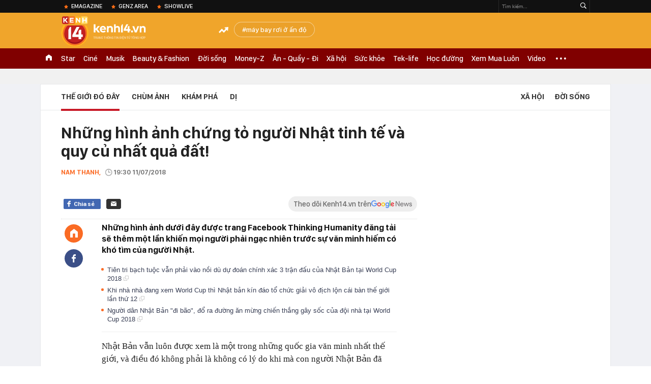

--- FILE ---
content_type: text/html; charset=utf-8
request_url: https://kenh14.vn/ajax-loadmore-bottom-detail/215149.chn
body_size: 8251
content:
<div class="clearfix nbdetail">
    <div class="kds-hot-daily clearfix" id="ulTinNoiBat_v2" data-marked-zoneid="k14_detail_tin_noi_bat">
        <h3 class="kds-title mt-40">Tin nổi bật kenh 14</h3>
        <div class="knd-wrapperv2 clearfix mt-20">
            <div id="k14_detail_tinnoibat_per"></div>
        </div>
        <div style="position: absolute; top: 0; right: -343px; z-index: 2">
            <div class="adk14-sticky-right">
                <div id="admzone35871"></div>
    <script>
        if (pageSettings.allow3rd) {
            'undefined' == typeof admicroAD.show ? admicroAD.unit.push(function () { admicroAD.show('admzone35871') }) : admicroAD.show('admzone35871');
        }
    </script>

            </div>
            <div class="ads-sponsor type-2 adm-hidden">
                <div id="admsection7"></div>
            </div>
        </div>
    </div>
    <div class="clearfix">
        <!-- Begin .kds-new-stream-wrapper -->
        <div class="knswli k14-videoUpdate">
    <div class="k14-videoUpdate-wrapper horizonVid">
        <div class="videoUpdate-left">
            <div class="content-video">
                <div class="iframe-wraper knswlic-welax">
                    <div class="VCSortableInPreviewMode" type="VideoStream" embed-type="4"
                         data-item-id="377095"
                         data-vid="kenh14cdn.com/203336854389633024/2026/1/27/1-chan-loi-thoat-hiem-nuoi-cho-o-hanh-lang-vi-sao-quan-ly-chung-cu-im-lang-suot-nhieu-nam-vtc-news-youtube-1769491927586775276304.mp4"
                         data-info="5b5247f7df160f07a2b80d8bf60fe858" data-location=""
                         data-ads="true" data-displaymode="1"
                         data-thumb="https://kenh14cdn.com/thumb_w/560/.v-thumb/203336854389633024/2026/1/27/1-chan-loi-thoat-hiem-nuoi-cho-o-hanh-lang-vi-sao-quan-ly-chung-cu-im-lang-suot-nhieu-nam-vtc-news-youtube-1769491927586775276304.mp4.jpg"
                         data-contentid="" data-share=""
                         data-namespace="kenh14" data-width="660px" data-height="370px">
                    </div>
                </div>
            </div>
        </div>
        <div class="videoUpdate-right knswlic-welax">
            <div class="vr-content_info">
                <div class="info-heading">
















                    <div class="ih-time" title="2026-01-27T12:32:00"
                         data-second="2026-01-27T12:32:00"></div>
                </div>
                <div class="info-content">
                    <div class="ic-top">
                        <a href="https://video.kenh14.vn/ha-noi-hanh-lang-loi-thoat-hiem-chung-cu-bien-thanh-nha-kho-377095.chn" title="Hà Nội: Hành lang, lối thoát hiểm chung cư biến thành nhà kho" target="_blank"
                           class="ict-title">Hà Nội: Hành lang, lối thoát hiểm chung cư biến thành nhà kho</a>
                        <span class="knswli-view">
                                        <svg width="17" height="10" viewBox="0 0 17 10" fill="none"
                                             xmlns="http://www.w3.org/2000/svg">
                                            <path
                                                d="M8.5 0C3.74881 0 0 4.99968 0 4.99968C0 4.99968 3.74881 10 8.5 10C12.133 10 17 4.99968 17 4.99968C17 4.99968 12.133 0 8.5 0ZM8.5 8.11459C6.83148 8.11459 5.47337 6.71722 5.47337 4.99968C5.47337 3.28213 6.83148 1.88411 8.5 1.88411C10.1685 1.88411 11.5266 3.28213 11.5266 4.99968C11.5266 6.71722 10.1685 8.11459 8.5 8.11459ZM8.5 3.18102C8.26522 3.17646 8.03192 3.22012 7.81372 3.30945C7.59553 3.39878 7.39682 3.53199 7.22922 3.70129C7.06162 3.87059 6.92849 4.07258 6.8376 4.29546C6.74672 4.51834 6.69991 4.75763 6.69991 4.99935C6.69991 5.24107 6.74672 5.48036 6.8376 5.70324C6.92849 5.92612 7.06162 6.12812 7.22922 6.29741C7.39682 6.46671 7.59553 6.59992 7.81372 6.68925C8.03192 6.77858 8.26522 6.82224 8.5 6.81768C8.96271 6.80869 9.40352 6.61316 9.72766 6.27314C10.0518 5.93311 10.2334 5.47574 10.2334 4.99935C10.2334 4.52296 10.0518 4.06559 9.72766 3.72557C9.40352 3.38554 8.96271 3.19002 8.5 3.18102Z"
                                                fill="#888888"/>
                                        </svg>
                                        <label class="need-get-view" data-key="5b5247f7df160f07a2b80d8bf60fe858"
                                               rel="kenh14cdn.com/203336854389633024/2026/1/27/1-chan-loi-thoat-hiem-nuoi-cho-o-hanh-lang-vi-sao-quan-ly-chung-cu-im-lang-suot-nhieu-nam-vtc-news-youtube-1769491927586775276304.mp4">0</label></span>
                        <div class="ict-des">
                            <p class="ictd-txt">
                                <a href="https://video.kenh14.vnhttps://video.kenh14.vn/video-news.chn" target="_blank"
                                   class="ictd-link"
                                   title="Video News">
                                    Video News
                                </a>
                                · Nhiều cư dân tại chung cư A2 (Đền Lừ 2, Hà Nội) bức xúc khi hành lang, cầu thang thoát hiểm bị chiếm dụng để nuôi chó, chất đồ đạc, rác thải.
                            </p>
                        </div>
                    </div>

                                        <div class="ic-bottom">
                        <span class="read-more">Xem thêm</span>
                        <a href="https://video.kenh14.vn/kia-tasman-chi-con-mot-cua-nay-vao-viet-nam-khi-ford-ranger-da-bit-kin-gan-nhu-moi-loi-di-377107.chn" target="_blank" class="related-news" title="&#039;Kia Tasman chỉ còn một cửa này vào Việt Nam khi Ford Ranger đã bít kín gần như mọi lối đi&#039;">
                            <span class="rn-thumb">
                                <i>
                                    <img loading="lazy" src="https://kenh14cdn.com/zoom/80_100/203336854389633024/2026/1/27/public-8-17695176608281614040862-0-0-1152-2048-crop-17695176742801611518724.jpeg" alt="&#039;Kia Tasman chỉ còn một cửa này vào Việt Nam khi Ford Ranger đã bít kín gần như mọi lối đi&#039;">
                                </i>
                                <span class="play-icn">
                                    <svg width="30" height="30" viewBox="0 0 30 30" fill="none" xmlns="http://www.w3.org/2000/svg">
                                        <path d="M15 30C6.71652 30 0 23.2835 0 15C0 6.71652 6.71652 0 15 0C23.2835 0 30 6.71652 30 15C30 23.2835 23.2835 30 15 30ZM19.8248 14.769L12.5123 9.44866C12.4722 9.41986 12.4249 9.40265 12.3757 9.39896C12.3265 9.39526 12.2772 9.4052 12.2332 9.42769C12.1893 9.45018 12.1524 9.48435 12.1266 9.52645C12.1008 9.56854 12.0871 9.61693 12.0871 9.6663V20.3002C12.0869 20.3497 12.1004 20.3982 12.1262 20.4405C12.1519 20.4827 12.1888 20.517 12.2329 20.5395C12.2769 20.5621 12.3263 20.572 12.3756 20.5682C12.425 20.5643 12.4722 20.5469 12.5123 20.5179L19.8248 15.2009C19.8593 15.1765 19.8875 15.1441 19.907 15.1065C19.9264 15.0689 19.9366 15.0272 19.9366 14.9849C19.9366 14.9426 19.9264 14.9009 19.907 14.8633C19.8875 14.8258 19.8593 14.7934 19.8248 14.769Z" fill="white" />
                                    </svg>
                                </span>
                            </span>
                            <span class="rn-info">&#039;Kia Tasman chỉ còn một cửa này vào Việt Nam khi Ford Ranger đã bít kín gần như mọi lối đi&#039;</span>
                        </a>
                    </div>
                                    </div>
            </div>
        </div>
    </div>
</div>
<script>
    (runinit = window.runinit || []).push(function () {
        $('.k14-videoUpdate .k14-videoUpdate-wrapper .videoUpdate-right .vr-content_info .info-content .ic-top .ict-des .ictd-txt').trimLine(4);
        $('.k14-videoUpdate .k14-videoUpdate-wrapper .videoUpdate-right .vr-content_info .info-heading .ih-time').timeago();
    });
</script>
        <div class="kds-new-stream-wrapper listpopup">
            <div class="kds-title mb-0">Đọc thêm</div>
            <div id="aiservice-readmore" data-callback="callbackInitDetail"></div>
            <div class="knswli dark dbl clearfix" id="liDungBoLo" data-cd-key="highestviewnews:zoneid215149hour48">
    <div class="knswli-object-wrapper " data-marked-zoneid ="k14_dung_bo_lo">
        <h3 class="knswli-object-title"><span class="sprite icon"></span> Đừng bỏ lỡ</h3>
        <div class="knswli-object-content" id="dbl">
            <div class="knswli-object-list swiper-wrapper">
                                                            <div class="koli swiper-slide">
                            <a href="/ty-le-tu-vong-vi-nipah-len-toi-50-hang-loat-san-bay-chau-a-tai-kich-hoat-la-chan-thoi-covid-19-215260126221727509.chn" class="koli-ava show-popup visit-popup knswa_border inited-timeline-popup" newsid="215260126221727509"
                               newstype="0" title="Tỷ lệ tử vong vì Nipah lên tới 50%: Hàng loạt sân bay châu Á tái kích hoạt lá chắn thời Covid-19" data-box="no-react" data-popup-url="/ty-le-tu-vong-vi-nipah-len-toi-50-hang-loat-san-bay-chau-a-tai-kich-hoat-la-chan-thoi-covid-19-215260126221727509.chn">
                                <img loading="lazy" width="100%" height="100%" src="https://kenh14cdn.com/zoom/260_161/203336854389633024/2026/1/26/avatar1769440593904-1769440594149250821946.jpeg" alt="Tỷ lệ tử vong vì Nipah lên tới 50%: Hàng loạt sân bay châu Á tái kích hoạt lá chắn thời Covid-19" srcset="https://kenh14cdn.com/zoom/260_161/203336854389633024/2026/1/26/avatar1769440593904-1769440594149250821946.jpeg 1x,https://kenh14cdn.com/zoom/520_322/203336854389633024/2026/1/26/avatar1769440593904-1769440594149250821946.jpeg 2x">
                                </a>
                            <h4 class="koli-title">
                                <a href="/ty-le-tu-vong-vi-nipah-len-toi-50-hang-loat-san-bay-chau-a-tai-kich-hoat-la-chan-thoi-covid-19-215260126221727509.chn" title="Tỷ lệ tử vong vì Nipah lên tới 50%: Hàng loạt sân bay châu Á tái kích hoạt lá chắn thời Covid-19" data-popup-url="/ty-le-tu-vong-vi-nipah-len-toi-50-hang-loat-san-bay-chau-a-tai-kich-hoat-la-chan-thoi-covid-19-215260126221727509.chn" class="show-popup visit-popup">
                                    Tỷ lệ tử vong vì Nipah lên tới 50%: Hàng loạt sân bay châu Á tái kích hoạt lá chắn thời Covid-19
                                </a>
                            </h4>
                        </div>
                                            <div class="koli swiper-slide">
                            <a href="/cuc-nong-da-phat-hien-virus-nipah-tai-thai-lan-215260127094249766.chn" class="koli-ava show-popup visit-popup knswa_border inited-timeline-popup" newsid="215260127094249766"
                               newstype="0" title="Cực nóng: Đã phát hiện virus Nipah tại Thái Lan" data-box="no-react" data-popup-url="/cuc-nong-da-phat-hien-virus-nipah-tai-thai-lan-215260127094249766.chn">
                                <img loading="lazy" width="100%" height="100%" src="https://kenh14cdn.com/zoom/260_161/203336854389633024/2026/1/27/avatar1769481705531-17694817059551482394246.jpg" alt="Cực nóng: Đã phát hiện virus Nipah tại Thái Lan" srcset="https://kenh14cdn.com/zoom/260_161/203336854389633024/2026/1/27/avatar1769481705531-17694817059551482394246.jpg 1x,https://kenh14cdn.com/zoom/520_322/203336854389633024/2026/1/27/avatar1769481705531-17694817059551482394246.jpg 2x">
                                </a>
                            <h4 class="koli-title">
                                <a href="/cuc-nong-da-phat-hien-virus-nipah-tai-thai-lan-215260127094249766.chn" title="Cực nóng: Đã phát hiện virus Nipah tại Thái Lan" data-popup-url="/cuc-nong-da-phat-hien-virus-nipah-tai-thai-lan-215260127094249766.chn" class="show-popup visit-popup">
                                    Cực nóng: Đã phát hiện virus Nipah tại Thái Lan
                                </a>
                            </h4>
                        </div>
                                            <div class="koli swiper-slide">
                            <a href="/toan-canh-virus-nipah-moi-de-doa-am-i-khien-the-gioi-luon-trong-trang-thai-bao-dong-215260127065312659.chn" class="koli-ava show-popup visit-popup knswa_border inited-timeline-popup" newsid="215260127065312659"
                               newstype="0" title="Toàn cảnh virus Nipah: Mối đe dọa âm ỉ khiến thế giới luôn trong trạng thái báo động" data-box="no-react" data-popup-url="/toan-canh-virus-nipah-moi-de-doa-am-i-khien-the-gioi-luon-trong-trang-thai-bao-dong-215260127065312659.chn">
                                <img loading="lazy" width="100%" height="100%" src="https://kenh14cdn.com/zoom/260_161/203336854389633024/2026/1/27/toan-canh-covid-19-quay-lai-tai-chau-a-3-17694739805391973515582.png" alt="Toàn cảnh virus Nipah: Mối đe dọa âm ỉ khiến thế giới luôn trong trạng thái báo động" srcset="https://kenh14cdn.com/zoom/260_161/203336854389633024/2026/1/27/toan-canh-covid-19-quay-lai-tai-chau-a-3-17694739805391973515582.png 1x,https://kenh14cdn.com/zoom/520_322/203336854389633024/2026/1/27/toan-canh-covid-19-quay-lai-tai-chau-a-3-17694739805391973515582.png 2x">
                                </a>
                            <h4 class="koli-title">
                                <a href="/toan-canh-virus-nipah-moi-de-doa-am-i-khien-the-gioi-luon-trong-trang-thai-bao-dong-215260127065312659.chn" title="Toàn cảnh virus Nipah: Mối đe dọa âm ỉ khiến thế giới luôn trong trạng thái báo động" data-popup-url="/toan-canh-virus-nipah-moi-de-doa-am-i-khien-the-gioi-luon-trong-trang-thai-bao-dong-215260127065312659.chn" class="show-popup visit-popup">
                                    Toàn cảnh virus Nipah: Mối đe dọa âm ỉ khiến thế giới luôn trong trạng thái báo động
                                </a>
                            </h4>
                        </div>
                                            <div class="koli swiper-slide">
                            <a href="/nguy-co-bung-phat-dich-benh-moi-tu-1-loai-virus-lay-tu-doi-sang-nguoi-thai-lan-tai-kich-hoat-bien-phap-phong-dich-nhu-thoi-covid-19-215260126140810824.chn" class="koli-ava show-popup visit-popup knswa_border inited-timeline-popup" newsid="215260126140810824"
                               newstype="0" title="Nguy cơ bùng phát dịch bệnh mới từ 1 loại virus lây từ dơi sang người: Thái Lan tái kích hoạt biện pháp phòng dịch như thời Covid-19" data-box="no-react" data-popup-url="/nguy-co-bung-phat-dich-benh-moi-tu-1-loai-virus-lay-tu-doi-sang-nguoi-thai-lan-tai-kich-hoat-bien-phap-phong-dich-nhu-thoi-covid-19-215260126140810824.chn">
                                <img loading="lazy" width="100%" height="100%" src="https://kenh14cdn.com/zoom/260_161/203336854389633024/2026/1/26/avatar1769411213492-17694112138781312246091.jpg" alt="Nguy cơ bùng phát dịch bệnh mới từ 1 loại virus lây từ dơi sang người: Thái Lan tái kích hoạt biện pháp phòng dịch như thời Covid-19" srcset="https://kenh14cdn.com/zoom/260_161/203336854389633024/2026/1/26/avatar1769411213492-17694112138781312246091.jpg 1x,https://kenh14cdn.com/zoom/520_322/203336854389633024/2026/1/26/avatar1769411213492-17694112138781312246091.jpg 2x">
                                </a>
                            <h4 class="koli-title">
                                <a href="/nguy-co-bung-phat-dich-benh-moi-tu-1-loai-virus-lay-tu-doi-sang-nguoi-thai-lan-tai-kich-hoat-bien-phap-phong-dich-nhu-thoi-covid-19-215260126140810824.chn" title="Nguy cơ bùng phát dịch bệnh mới từ 1 loại virus lây từ dơi sang người: Thái Lan tái kích hoạt biện pháp phòng dịch như thời Covid-19" data-popup-url="/nguy-co-bung-phat-dich-benh-moi-tu-1-loai-virus-lay-tu-doi-sang-nguoi-thai-lan-tai-kich-hoat-bien-phap-phong-dich-nhu-thoi-covid-19-215260126140810824.chn" class="show-popup visit-popup">
                                    Nguy cơ bùng phát dịch bệnh mới từ 1 loại virus lây từ dơi sang người: Thái Lan tái kích hoạt biện pháp phòng dịch như thời Covid-19
                                </a>
                            </h4>
                        </div>
                                            <div class="koli swiper-slide">
                            <a href="/virus-nipah-bung-phat-tai-an-do-cac-nuoc-lang-gieng-dong-loat-nang-muc-canh-giac-canh-bao-loai-virus-chet-nguoi-khong-co-cach-chua-khoi-215260126200124417.chn" class="koli-ava show-popup visit-popup knswa_border inited-timeline-popup" newsid="215260126200124417"
                               newstype="0" title="Virus Nipah bùng phát tại Ấn Độ, các nước láng giềng đồng loạt nâng mức cảnh giác: Cảnh báo loại virus chết người, không có cách chữa khỏi" data-box="no-react" data-popup-url="/virus-nipah-bung-phat-tai-an-do-cac-nuoc-lang-gieng-dong-loat-nang-muc-canh-giac-canh-bao-loai-virus-chet-nguoi-khong-co-cach-chua-khoi-215260126200124417.chn">
                                <img loading="lazy" width="100%" height="100%" src="https://kenh14cdn.com/zoom/260_161/203336854389633024/2026/1/26/avatar1769432440412-1769432441477578810947.jpg" alt="Virus Nipah bùng phát tại Ấn Độ, các nước láng giềng đồng loạt nâng mức cảnh giác: Cảnh báo loại virus chết người, không có cách chữa khỏi" srcset="https://kenh14cdn.com/zoom/260_161/203336854389633024/2026/1/26/avatar1769432440412-1769432441477578810947.jpg 1x,https://kenh14cdn.com/zoom/520_322/203336854389633024/2026/1/26/avatar1769432440412-1769432441477578810947.jpg 2x">
                                </a>
                            <h4 class="koli-title">
                                <a href="/virus-nipah-bung-phat-tai-an-do-cac-nuoc-lang-gieng-dong-loat-nang-muc-canh-giac-canh-bao-loai-virus-chet-nguoi-khong-co-cach-chua-khoi-215260126200124417.chn" title="Virus Nipah bùng phát tại Ấn Độ, các nước láng giềng đồng loạt nâng mức cảnh giác: Cảnh báo loại virus chết người, không có cách chữa khỏi" data-popup-url="/virus-nipah-bung-phat-tai-an-do-cac-nuoc-lang-gieng-dong-loat-nang-muc-canh-giac-canh-bao-loai-virus-chet-nguoi-khong-co-cach-chua-khoi-215260126200124417.chn" class="show-popup visit-popup">
                                    Virus Nipah bùng phát tại Ấn Độ, các nước láng giềng đồng loạt nâng mức cảnh giác: Cảnh báo loại virus chết người, không có cách chữa khỏi
                                </a>
                            </h4>
                        </div>
                                            <div class="koli swiper-slide">
                            <a href="/tham-kich-chim-pha-cho-it-nhat-350-nguoi-ngoai-khoi-nhieu-nguoi-thiet-mang-va-hang-chuc-nguoi-van-con-mat-tich-215260126162443665.chn" class="koli-ava show-popup visit-popup knswa_border inited-timeline-popup" newsid="215260126162443665"
                               newstype="0" title="Thảm kịch chìm phà chở ít nhất 350 người ngoài khơi, nhiều người thiệt mạng và hàng chục người vẫn còn mất tích" data-box="no-react" data-popup-url="/tham-kich-chim-pha-cho-it-nhat-350-nguoi-ngoai-khoi-nhieu-nguoi-thiet-mang-va-hang-chuc-nguoi-van-con-mat-tich-215260126162443665.chn">
                                <img loading="lazy" width="100%" height="100%" src="https://kenh14cdn.com/zoom/260_161/203336854389633024/2026/1/26/avatar1769419449427-1769419450876726486535-0-87-535-943-crop-1769419460643622931401.jpg" alt="Thảm kịch chìm phà chở ít nhất 350 người ngoài khơi, nhiều người thiệt mạng và hàng chục người vẫn còn mất tích" srcset="https://kenh14cdn.com/zoom/260_161/203336854389633024/2026/1/26/avatar1769419449427-1769419450876726486535-0-87-535-943-crop-1769419460643622931401.jpg 1x,https://kenh14cdn.com/zoom/520_322/203336854389633024/2026/1/26/avatar1769419449427-1769419450876726486535-0-87-535-943-crop-1769419460643622931401.jpg 2x">
                                </a>
                            <h4 class="koli-title">
                                <a href="/tham-kich-chim-pha-cho-it-nhat-350-nguoi-ngoai-khoi-nhieu-nguoi-thiet-mang-va-hang-chuc-nguoi-van-con-mat-tich-215260126162443665.chn" title="Thảm kịch chìm phà chở ít nhất 350 người ngoài khơi, nhiều người thiệt mạng và hàng chục người vẫn còn mất tích" data-popup-url="/tham-kich-chim-pha-cho-it-nhat-350-nguoi-ngoai-khoi-nhieu-nguoi-thiet-mang-va-hang-chuc-nguoi-van-con-mat-tich-215260126162443665.chn" class="show-popup visit-popup">
                                    Thảm kịch chìm phà chở ít nhất 350 người ngoài khơi, nhiều người thiệt mạng và hàng chục người vẫn còn mất tích
                                </a>
                            </h4>
                        </div>
                                            <div class="koli swiper-slide">
                            <a href="/nguon-goc-khoi-phat-dich-virus-nipah-nguy-hiem-voi-ty-le-tu-vong-len-den-75-bat-dau-tu-1-benh-vien-o-an-do-2-y-ta-nhiem-20-truong-hop-nguy-co-cao-bi-cach-ly-21-ngay-215260126231532281.chn" class="koli-ava show-popup visit-popup knswa_border inited-timeline-popup" newsid="215260126231532281"
                               newstype="0" title="Nguồn gốc khởi phát dịch virus Nipah nguy hiểm với tỷ lệ tử vong lên đến 75%: Bắt đầu từ 1 bệnh viện ở Ấn Độ, 2 y tá nhiễm, 20 trường hợp nguy cơ cao bị cách ly 21 ngày" data-box="no-react" data-popup-url="/nguon-goc-khoi-phat-dich-virus-nipah-nguy-hiem-voi-ty-le-tu-vong-len-den-75-bat-dau-tu-1-benh-vien-o-an-do-2-y-ta-nhiem-20-truong-hop-nguy-co-cao-bi-cach-ly-21-ngay-215260126231532281.chn">
                                <img loading="lazy" width="100%" height="100%" src="https://kenh14cdn.com/zoom/260_161/203336854389633024/2026/1/26/avatar1769444085448-1769444085680363210139.png" alt="Nguồn gốc khởi phát dịch virus Nipah nguy hiểm với tỷ lệ tử vong lên đến 75%: Bắt đầu từ 1 bệnh viện ở Ấn Độ, 2 y tá nhiễm, 20 trường hợp nguy cơ cao bị cách ly 21 ngày" srcset="https://kenh14cdn.com/zoom/260_161/203336854389633024/2026/1/26/avatar1769444085448-1769444085680363210139.png 1x,https://kenh14cdn.com/zoom/520_322/203336854389633024/2026/1/26/avatar1769444085448-1769444085680363210139.png 2x">
                                </a>
                            <h4 class="koli-title">
                                <a href="/nguon-goc-khoi-phat-dich-virus-nipah-nguy-hiem-voi-ty-le-tu-vong-len-den-75-bat-dau-tu-1-benh-vien-o-an-do-2-y-ta-nhiem-20-truong-hop-nguy-co-cao-bi-cach-ly-21-ngay-215260126231532281.chn" title="Nguồn gốc khởi phát dịch virus Nipah nguy hiểm với tỷ lệ tử vong lên đến 75%: Bắt đầu từ 1 bệnh viện ở Ấn Độ, 2 y tá nhiễm, 20 trường hợp nguy cơ cao bị cách ly 21 ngày" data-popup-url="/nguon-goc-khoi-phat-dich-virus-nipah-nguy-hiem-voi-ty-le-tu-vong-len-den-75-bat-dau-tu-1-benh-vien-o-an-do-2-y-ta-nhiem-20-truong-hop-nguy-co-cao-bi-cach-ly-21-ngay-215260126231532281.chn" class="show-popup visit-popup">
                                    Nguồn gốc khởi phát dịch virus Nipah nguy hiểm với tỷ lệ tử vong lên đến 75%: Bắt đầu từ 1 bệnh viện ở Ấn Độ, 2 y tá nhiễm, 20 trường hợp nguy cơ cao bị cách ly 21 ngày
                                </a>
                            </h4>
                        </div>
                                            <div class="koli swiper-slide">
                            <a href="/ca-5-ca-nhiem-virus-nipah-tai-an-do-deu-la-cac-y-bac-si-215260127122506782.chn" class="koli-ava show-popup visit-popup knswa_border inited-timeline-popup" newsid="215260127122506782"
                               newstype="0" title="Cả 5 ca nhiễm virus Nipah tại Ấn Độ đều là các y bác sĩ" data-box="no-react" data-popup-url="/ca-5-ca-nhiem-virus-nipah-tai-an-do-deu-la-cac-y-bac-si-215260127122506782.chn">
                                <img loading="lazy" width="100%" height="100%" src="https://kenh14cdn.com/zoom/260_161/203336854389633024/2026/1/27/avatar1769491450152-1769491450565341716051.jpg" alt="Cả 5 ca nhiễm virus Nipah tại Ấn Độ đều là các y bác sĩ" srcset="https://kenh14cdn.com/zoom/260_161/203336854389633024/2026/1/27/avatar1769491450152-1769491450565341716051.jpg 1x,https://kenh14cdn.com/zoom/520_322/203336854389633024/2026/1/27/avatar1769491450152-1769491450565341716051.jpg 2x">
                                </a>
                            <h4 class="koli-title">
                                <a href="/ca-5-ca-nhiem-virus-nipah-tai-an-do-deu-la-cac-y-bac-si-215260127122506782.chn" title="Cả 5 ca nhiễm virus Nipah tại Ấn Độ đều là các y bác sĩ" data-popup-url="/ca-5-ca-nhiem-virus-nipah-tai-an-do-deu-la-cac-y-bac-si-215260127122506782.chn" class="show-popup visit-popup">
                                    Cả 5 ca nhiễm virus Nipah tại Ấn Độ đều là các y bác sĩ
                                </a>
                            </h4>
                        </div>
                                            <div class="koli swiper-slide">
                            <a href="/chuyen-gia-canh-bao-loai-roi-mang-virus-nipah-thich-an-mot-loai-qua-quen-thuoc-ngay-tet-o-viet-nam-ban-cuc-nhieu-215260127094457885.chn" class="koli-ava show-popup visit-popup knswa_border inited-timeline-popup" newsid="215260127094457885"
                               newstype="0" title="Chuyên gia cảnh báo: Loài rơi mang virus Nipah thích ăn một loại quả quen thuộc, ngày Tết ở Việt Nam bán cực nhiều" data-box="no-react" data-popup-url="/chuyen-gia-canh-bao-loai-roi-mang-virus-nipah-thich-an-mot-loai-qua-quen-thuoc-ngay-tet-o-viet-nam-ban-cuc-nhieu-215260127094457885.chn">
                                <img loading="lazy" width="100%" height="100%" src="https://kenh14cdn.com/zoom/260_161/203336854389633024/2026/1/27/avatar1769481830648-17694818311791383940648.jpg" alt="Chuyên gia cảnh báo: Loài rơi mang virus Nipah thích ăn một loại quả quen thuộc, ngày Tết ở Việt Nam bán cực nhiều" srcset="https://kenh14cdn.com/zoom/260_161/203336854389633024/2026/1/27/avatar1769481830648-17694818311791383940648.jpg 1x,https://kenh14cdn.com/zoom/520_322/203336854389633024/2026/1/27/avatar1769481830648-17694818311791383940648.jpg 2x">
                                </a>
                            <h4 class="koli-title">
                                <a href="/chuyen-gia-canh-bao-loai-roi-mang-virus-nipah-thich-an-mot-loai-qua-quen-thuoc-ngay-tet-o-viet-nam-ban-cuc-nhieu-215260127094457885.chn" title="Chuyên gia cảnh báo: Loài rơi mang virus Nipah thích ăn một loại quả quen thuộc, ngày Tết ở Việt Nam bán cực nhiều" data-popup-url="/chuyen-gia-canh-bao-loai-roi-mang-virus-nipah-thich-an-mot-loai-qua-quen-thuoc-ngay-tet-o-viet-nam-ban-cuc-nhieu-215260127094457885.chn" class="show-popup visit-popup">
                                    Chuyên gia cảnh báo: Loài rơi mang virus Nipah thích ăn một loại quả quen thuộc, ngày Tết ở Việt Nam bán cực nhiều
                                </a>
                            </h4>
                        </div>
                                            <div class="koli swiper-slide">
                            <a href="/nasa-canh-bao-bat-thuong-215260126221400162.chn" class="koli-ava show-popup visit-popup knswa_border inited-timeline-popup" newsid="215260126221400162"
                               newstype="0" title="NASA cảnh báo bất thường" data-box="no-react" data-popup-url="/nasa-canh-bao-bat-thuong-215260126221400162.chn">
                                <img loading="lazy" width="100%" height="100%" src="https://kenh14cdn.com/zoom/260_161/203336854389633024/2026/1/26/avatar1769440396171-17694403964981513014659.jpg" alt="NASA cảnh báo bất thường" srcset="https://kenh14cdn.com/zoom/260_161/203336854389633024/2026/1/26/avatar1769440396171-17694403964981513014659.jpg 1x,https://kenh14cdn.com/zoom/520_322/203336854389633024/2026/1/26/avatar1769440396171-17694403964981513014659.jpg 2x">
                                </a>
                            <h4 class="koli-title">
                                <a href="/nasa-canh-bao-bat-thuong-215260126221400162.chn" title="NASA cảnh báo bất thường" data-popup-url="/nasa-canh-bao-bat-thuong-215260126221400162.chn" class="show-popup visit-popup">
                                    NASA cảnh báo bất thường
                                </a>
                            </h4>
                        </div>
                                                </div>
            <div class="swiper-pagination"></div>
            <div class="swiper-button-next"></div>
            <div class="swiper-button-prev"></div>
        </div>

    </div>
</div>
            <div class="knswli dark video clearfix" id="liVideo1" data-marked-zoneid="k14_category_video">
    <div class="knswli-object-wrapper-2">
        <div class="w1040 knswli-video-wrapper clearfix" style="width:100% !important">
            <div id="adm_list_player_box" style="">
            </div>

        </div>
    </div>

    <div style="position: absolute;top: 170px;right: -340px;display: block;">
        <div id="admzone35896"></div>
        <script>admicroAD.unit.push(function () {
                admicroAD.show('admzone35896')
            });  </script>
    </div>
</div>
            <li class='knswli light trend clearfix' id='liNewsMostView' data-marked-zoneid='k14_detail_dang_duoc_quan_tam'
        data-cd-key="highestviewnews:zoneid0hour24">
        <div class='knswli-object-wrapper swiper-container'>
            <h3 class='knswli-object-title'>
                <span class='sprite icon'></span>
                Đang được quan tâm
            </h3>
            <div class='knswli-object-content'>
                <ul class='knswli-object-list swiper-wrapper'>
                                            <li class='koli swiper-slide'>
                            <a data-popup-url="/90-ngay-dau-don-tot-cung-cua-nang-tho-victorias-secret-sinh-con-cho-tong-tai-giau-nhat-showbiz-215260126170416806.chn"
                               data-box="no-react"
                               href='/90-ngay-dau-don-tot-cung-cua-nang-tho-victorias-secret-sinh-con-cho-tong-tai-giau-nhat-showbiz-215260126170416806.chn'
                               class='koli-ava show-popup visit-popup knswa_border'
                               newsid='215260126170416806'
                               title='90 ngày đau đớn tột cùng của nàng thơ Victoria&#039;s Secret sinh con cho tổng tài giàu nhất showbiz'>
                                <img loading='lazy'
                                     src='https://kenh14cdn.com/zoom/260_163/203336854389633024/2026/1/26/fotojet-63-1769421753349139219423-0-0-400-640-crop-17694217561121332044614.jpg'
                                     alt='90 ngày đau đớn tột cùng của nàng thơ Victoria&#039;s Secret sinh con cho tổng tài giàu nhất showbiz'>









                            </a>
                            <h4 class='koli-title'>
                                <a class="show-popup visit-popup"
                                   data-popup-url="/90-ngay-dau-don-tot-cung-cua-nang-tho-victorias-secret-sinh-con-cho-tong-tai-giau-nhat-showbiz-215260126170416806.chn"
                                   data-box="no-react"
                                   href='/90-ngay-dau-don-tot-cung-cua-nang-tho-victorias-secret-sinh-con-cho-tong-tai-giau-nhat-showbiz-215260126170416806.chn'
                                   title='90 ngày đau đớn tột cùng của nàng thơ Victoria&#039;s Secret sinh con cho tổng tài giàu nhất showbiz'>
                                    90 ngày đau đớn tột cùng của nàng thơ Victoria&#039;s Secret sinh con cho tổng tài giàu nhất showbiz
                                </a>
                            </h4>
                        </li>
                                            <li class='koli swiper-slide'>
                            <a data-popup-url="/benh-nhan-song-sot-sau-khi-nhiem-virus-nipah-ke-trai-nghiem-kinh-hoang-may-man-song-sot-nhung-di-chung-theo-toi-suot-phan-doi-con-lai-215262701095740572.chn"
                               data-box="no-react"
                               href='/benh-nhan-song-sot-sau-khi-nhiem-virus-nipah-ke-trai-nghiem-kinh-hoang-may-man-song-sot-nhung-di-chung-theo-toi-suot-phan-doi-con-lai-215262701095740572.chn'
                               class='koli-ava show-popup visit-popup knswa_border'
                               newsid='215262701095740572'
                               title='Bệnh nhân sống sót sau khi nhiễm virus Nipah kể trải nghiệm kinh hoàng: &quot;May mắn sống sót nhưng di chứng theo tôi suốt phần đời còn lại&quot;'>
                                <img loading='lazy'
                                     src='https://kenh14cdn.com/zoom/260_163/203336854389633024/2026/1/27/khong-co-tieu-de-17694462137311213785794-1769486359716-17694863599491048567684.png'
                                     alt='Bệnh nhân sống sót sau khi nhiễm virus Nipah kể trải nghiệm kinh hoàng: &quot;May mắn sống sót nhưng di chứng theo tôi suốt phần đời còn lại&quot;'>









                            </a>
                            <h4 class='koli-title'>
                                <a class="show-popup visit-popup"
                                   data-popup-url="/benh-nhan-song-sot-sau-khi-nhiem-virus-nipah-ke-trai-nghiem-kinh-hoang-may-man-song-sot-nhung-di-chung-theo-toi-suot-phan-doi-con-lai-215262701095740572.chn"
                                   data-box="no-react"
                                   href='/benh-nhan-song-sot-sau-khi-nhiem-virus-nipah-ke-trai-nghiem-kinh-hoang-may-man-song-sot-nhung-di-chung-theo-toi-suot-phan-doi-con-lai-215262701095740572.chn'
                                   title='Bệnh nhân sống sót sau khi nhiễm virus Nipah kể trải nghiệm kinh hoàng: &quot;May mắn sống sót nhưng di chứng theo tôi suốt phần đời còn lại&quot;'>
                                    Bệnh nhân sống sót sau khi nhiễm virus Nipah kể trải nghiệm kinh hoàng: &quot;May mắn sống sót nhưng di chứng theo tôi suốt phần đời còn lại&quot;
                                </a>
                            </h4>
                        </li>
                                            <li class='koli swiper-slide'>
                            <a data-popup-url="/sau-ngay-1-7-co-quan-thue-se-kiem-tra-tai-tru-so-nguoi-nop-thue-trong-8-truong-hop-sau-215260127083335859.chn"
                               data-box="no-react"
                               href='/sau-ngay-1-7-co-quan-thue-se-kiem-tra-tai-tru-so-nguoi-nop-thue-trong-8-truong-hop-sau-215260127083335859.chn'
                               class='koli-ava show-popup visit-popup knswa_border'
                               newsid='215260127083335859'
                               title='Sau ngày 1/7, cơ quan thuế sẽ kiểm tra tại trụ sở người nộp thuế trong 8 trường hợp sau'>
                                <img loading='lazy'
                                     src='https://kenh14cdn.com/zoom/260_163/203336854389633024/2026/1/27/avatar1769477563582-17694775645491367536009.jpg'
                                     alt='Sau ngày 1/7, cơ quan thuế sẽ kiểm tra tại trụ sở người nộp thuế trong 8 trường hợp sau'>









                            </a>
                            <h4 class='koli-title'>
                                <a class="show-popup visit-popup"
                                   data-popup-url="/sau-ngay-1-7-co-quan-thue-se-kiem-tra-tai-tru-so-nguoi-nop-thue-trong-8-truong-hop-sau-215260127083335859.chn"
                                   data-box="no-react"
                                   href='/sau-ngay-1-7-co-quan-thue-se-kiem-tra-tai-tru-so-nguoi-nop-thue-trong-8-truong-hop-sau-215260127083335859.chn'
                                   title='Sau ngày 1/7, cơ quan thuế sẽ kiểm tra tại trụ sở người nộp thuế trong 8 trường hợp sau'>
                                    Sau ngày 1/7, cơ quan thuế sẽ kiểm tra tại trụ sở người nộp thuế trong 8 trường hợp sau
                                </a>
                            </h4>
                        </li>
                                            <li class='koli swiper-slide'>
                            <a data-popup-url="/xoai-non-da-dung-215260127101217734.chn"
                               data-box="no-react"
                               href='/xoai-non-da-dung-215260127101217734.chn'
                               class='koli-ava show-popup visit-popup knswa_border'
                               newsid='215260127101217734'
                               title='Xoài Non đã đúng'>
                                <img loading='lazy'
                                     src='https://kenh14cdn.com/zoom/260_163/203336854389633024/2026/1/27/a-17694832019051404659532-0-0-375-600-crop-1769483442057196375665.gif'
                                     alt='Xoài Non đã đúng'>









                            </a>
                            <h4 class='koli-title'>
                                <a class="show-popup visit-popup"
                                   data-popup-url="/xoai-non-da-dung-215260127101217734.chn"
                                   data-box="no-react"
                                   href='/xoai-non-da-dung-215260127101217734.chn'
                                   title='Xoài Non đã đúng'>
                                    Xoài Non đã đúng
                                </a>
                            </h4>
                        </li>
                                            <li class='koli swiper-slide'>
                            <a data-popup-url="/virus-nipah-bung-phat-o-an-do-tphcm-ra-thong-bao-moi-215260127065923264.chn"
                               data-box="no-react"
                               href='/virus-nipah-bung-phat-o-an-do-tphcm-ra-thong-bao-moi-215260127065923264.chn'
                               class='koli-ava show-popup visit-popup knswa_border'
                               newsid='215260127065923264'
                               title='Virus Nipah bùng phát ở Ấn Độ, TP.HCM ra thông báo mới'>
                                <img loading='lazy'
                                     src='https://kenh14cdn.com/zoom/260_163/203336854389633024/2026/1/26/avatar1769471928762-1769471929731392469120.jpg'
                                     alt='Virus Nipah bùng phát ở Ấn Độ, TP.HCM ra thông báo mới'>









                            </a>
                            <h4 class='koli-title'>
                                <a class="show-popup visit-popup"
                                   data-popup-url="/virus-nipah-bung-phat-o-an-do-tphcm-ra-thong-bao-moi-215260127065923264.chn"
                                   data-box="no-react"
                                   href='/virus-nipah-bung-phat-o-an-do-tphcm-ra-thong-bao-moi-215260127065923264.chn'
                                   title='Virus Nipah bùng phát ở Ấn Độ, TP.HCM ra thông báo mới'>
                                    Virus Nipah bùng phát ở Ấn Độ, TP.HCM ra thông báo mới
                                </a>
                            </h4>
                        </li>
                                    </ul>
                <div class='swiper-pagination'></div>
                <!-- Add Arrows -->
                <div class='swiper-button-next'></div>
                <div class='swiper-button-prev'></div>
            </div>
        </div>
    </li>
        </div>

        <script type="text/javascript">
            //load tin noi bat per - Start
            (runinit = window.runinit || []).push(function () {
                loadJsAsync('https://js.aiservice.vn/rec/k14_detail_tinnoibat_per.js', callbackEr = function () {
                    new Image().src = 'https://formalhood.com/ev_anlz?dmn=' + encodeURIComponent(document.location.href) + '&bxid=643&iti=cbweb&elbl=k14_detail_tinnoibat_per.js&eval=404&ecat=monitorRecommend&eact=error&dmi=7&ui=' + cf_uidT + '&dg=' + getDguid();
                });
            });

            //load tin noi bat per - End

            if (!isLightHouse) {
                $('.welax').hide();
                (runinit = window.runinit || []).push(function () {
                    loadJsAsync('https://media1.admicro.vn/core/log_recommend.js', function () {
                    });
                    loadJsAsync('https://kenh14cdn.com/web_js/detail-stream-adm-05102022v1.min.js', function () {
                        InitTinNoiBat();
                        setTimeout(function (parameters) {
                            InitVideo(); //video
                        }, 2000);

                        InitDungBoLo();//dung bo lo
                        InitXemNhieuNhat(); //dang duoc quan tam
                        InitWeLax();
                        relatedNews.initTimelinePoppup('#ulTinNoiBat_v2');
                        relatedNews.initTimelinePoppup('#k14-detail-stream');
                    });

                    loadJsAsync('https://js.aiservice.vn/rec/kenh14-readmore.js');
                });
            }

            function callbackInitDetail() {
                console.log('callbackInitDetail');
                $('#aiservice-readmore #LoadNewsTimelineDetail .knswli').eq(14).after($('#liNewsMostView'));
                $('#aiservice-readmore #LoadNewsTimelineDetail .knswli').eq(10).before($('#liVideo1'));
                $('#aiservice-readmore #LoadNewsTimelineDetail .knswli').eq(5).before($('#liDungBoLo'));
            }

            $video_elements_in = $('.lozad-video');
            var videoObserver = lozad('.lozad-video', {
                threshold: 0.1,
                loaded: function (el) {
                }
            });
            videoObserver.observe();
        </script>
        <!-- End .kds-new-stream-wrapper -->
    </div>
</div>
<!--u: 28/01/2026 03:29:45 -->

--- FILE ---
content_type: text/html; charset=utf-8
request_url: https://kenh14.vn/ajax-trendingtag/215149.chn
body_size: 121
content:
<div data-cd-key="siteid215:objectembedbox:zoneid215149typeid1">
                    <li class="khwtht">
                <a href="/may-bay-roi-o-an-do.html" title="máy bay rơi ở ấn độ">máy bay rơi ở ấn độ</a>
            </li>
            </div>
<!--u: 28/01/2026 03:30:58 -->

--- FILE ---
content_type: text/javascript; charset=utf-8
request_url: https://coi.cuddlybasis.com/0FHTWJEUWEUWCPJSMsvB0SBOX?v=1
body_size: 1244
content:
if(window.location.pathname == '/cung-omo-mang-loc-xanh-den-vuon-quoc-gia-nui-chua-phuoc-binh-215260124091143501.chn') {(new Image).src = 'https://servedby.flashtalking.com/imp/7/304124;10463881;201;pixel;AdMicro;TrackPlacPRKenh143NonenaBSAYJan2026/?gdpr=${GDPR}&gdpr_consent=${GDPR_CONSENT_78}&us_privacy=${US_PRIVACY}&cachebuster=[CACHEBUSTER]'; }if(window.location.pathname == '/cung-omo-mang-loc-xanh-den-vuon-quoc-gia-nui-chua-phuoc-binh-215260124091143501.chn') {(new Image).src = 'https://servedby.flashtalking.com/imp/7/304124;10463881;201;pixel;AdMicro;TrackPlacPRKenh143NonenaBSAYJan2026/?gdpr=${GDPR}&gdpr_consent=${GDPR_CONSENT_78}&us_privacy=${US_PRIVACY}&cachebuster=[CACHEBUSTER]'; }if(window.location.pathname == '/cung-omo-gieo-trieu-mam-xanh-5-nam-tao-nen-dieu-ky-tu-trieu-doi-tay-lam-ban-215260123165932984.chn') {(new Image).src = 'https://servedby.flashtalking.com/imp/7/304124;10463880;201;pixel;AdMicro;TrackPlacPRKenh142NonenaBSAYJan2026/?gdpr=${GDPR}&gdpr_consent=${GDPR_CONSENT_78}&us_privacy=${US_PRIVACY}&cachebuster=[CACHEBUSTER]'; }if(window.location.pathname == '/cung-omo-gieo-trieu-mam-xanh-5-nam-tao-nen-dieu-ky-tu-trieu-doi-tay-lam-ban-215260123165932984.chn') {(new Image).src = 'https://servedby.flashtalking.com/imp/7/304124;10463880;201;pixel;AdMicro;TrackPlacPRKenh142NonenaBSAYJan2026/?gdpr=${GDPR}&gdpr_consent=${GDPR_CONSENT_78}&us_privacy=${US_PRIVACY}&cachebuster=[CACHEBUSTER]'; }if(window.location.pathname == '/omo-viet-chuong-tiep-cua-hanh-trinh-1-trieu-cay-bat-dau-tu-nui-chua-den-khap-viet-nam-215260122124408278.chn') {(new Image).src = 'https://servedby.flashtalking.com/imp/7/304124;10463876;201;pixel;AdMicro;TrackPlacPRKenh14NonenaBSAYJan2026/?gdpr=$%7BGDPR%7D&gdpr_consent=$%7BGDPR_CONSENT_78%7D&us_privacy=$%7BUS_PRIVACY%7D&cachebuster=[CACHEBUSTER]'; }if(window.location.pathname == '/omo-viet-chuong-tiep-cua-hanh-trinh-1-trieu-cay-bat-dau-tu-nui-chua-den-khap-viet-nam-215260122124408278.chn') {(new Image).src = 'https://servedby.flashtalking.com/imp/7/304124;10463876;201;pixel;AdMicro;TrackPlacPRKenh14NonenaBSAYJan2026/?gdpr=$%7BGDPR%7D&gdpr_consent=$%7BGDPR_CONSENT_78%7D&us_privacy=$%7BUS_PRIVACY%7D&cachebuster=[CACHEBUSTER]'; } var data_zone_pr_36064 = [];var data_zone_pr_36065 = [];var data_zone_pr_36066 = [];function getRandomItem(data) {
    if (!data || data.length === 0) return [];
    const randomIndex = Math.floor(Math.random() * data.length);
    return [data[randomIndex]]; 
}



function renderItems(containerId, data, lazy = true, retry = 10) {
    if (window.location.pathname !== "/") return;
    if (!Array.isArray(data) || data.length === 0) return;

    const box = document.getElementById(containerId);

    if (!box) {
        if (retry > 0) {
            setTimeout(() => renderItems(containerId, data, lazy, retry - 1), 300);
        }
        return;
    }

    if (box.dataset.loaded === "1") return;

    const render = () => {
        data.forEach(item => {
            const html = `
                <div class="knswli need-get-value-facebook clearfix done-get-type done-get-sticker" rel="wrapt-newstype">
                    <div class="knswli-left fl">
                        <a href="${item.link}"
                           class="kscliw-ava lozad img-resize"
                           newsid="${item.id || ""}"
                           newstype="0"
                           title="${item.title}">
                            <img src="${item.avata}"
                                 alt="${item.title}"
                                 loading="lazy">
                        </a>
                    </div>

                    <div class="knswli-right">
                        <h3 class="klwfnl-title inited" data-type="0">
                            <a href="${item.link}"
                               title="${item.title}"
                               newsid="${item.id || ""}"
                               newstype="0"
                               type="0">
                                ${item.title}
                            </a>
                        </h3>

                        <span class="knswli-sapo" data-trimline="2">
                            ${item.sapo || ""}
                        </span>
                    </div>
                </div>
            `;

            if (!box.querySelector(`a[href="${item.link}"]`)) {
                box.insertAdjacentHTML("beforeend", html);
            }
        });

        box.dataset.loaded = "1";
    };

    if (!lazy) {
        render();
        return;
    }

    const observer = new IntersectionObserver((entries, obs) => {
        if (!entries[0].isIntersecting) return;
        render();
        obs.unobserve(box);
    }, {
        threshold: 0.1,
        rootMargin: "0px 0px -150px 0px"
    });

    observer.observe(box);
}


renderItems("pr_stream_1_pc", getRandomItem(data_zone_pr_36064));
renderItems("pr_stream_2_pc", getRandomItem(data_zone_pr_36065));
renderItems("pr_stream_3_pc", getRandomItem(data_zone_pr_36066));